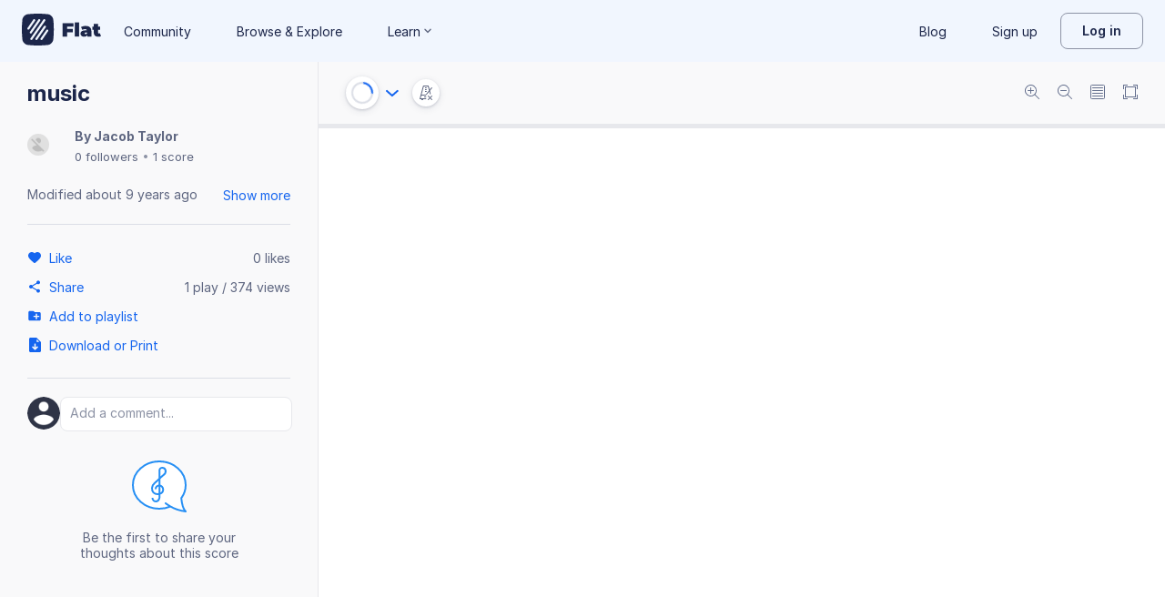

--- FILE ---
content_type: text/plain; charset=UTF-8
request_url: https://api-push.flat.io/socket.io/?access_token=undefined&EIO=4&transport=polling&t=h97a9cf0
body_size: 104
content:
0{"sid":"vl3i8oY5CTXtWKM8ABER","upgrades":["websocket"],"pingInterval":25000,"pingTimeout":20000,"maxPayload":1000000}

--- FILE ---
content_type: text/javascript
request_url: https://prod.flat-cdn.com/js/3543.c470b3edcc6efb850f72.min.js
body_size: 285
content:
(()=>{try{(function(){var e=typeof window!="undefined"?window:typeof global!="undefined"?global:typeof globalThis!="undefined"?globalThis:typeof self!="undefined"?self:{},l=new e.Error().stack;l&&(e._sentryDebugIds=e._sentryDebugIds||{},e._sentryDebugIds[l]="8068acc7-93d3-42a3-a028-7f13b6707950",e._sentryDebugIdIdentifier="sentry-dbid-8068acc7-93d3-42a3-a028-7f13b6707950")})()}catch(e){}(function(){try{var e=typeof window!="undefined"?window:typeof global!="undefined"?global:typeof globalThis!="undefined"?globalThis:typeof self!="undefined"?self:{};e.SENTRY_RELEASE={id:"37.86.0"}}catch(l){}})();/*! Copyright (c) 2026 Tutteo Ltd. */(self.webpackChunk_flat_flat=self.webpackChunk_flat_flat||[]).push([[3543],{403543:()=>{(function(e){"use strict";var l=!0,n,i,s={w3:{enabled:"fullscreenEnabled",element:"fullscreenElement",request:"requestFullscreen",exit:"exitFullscreen",events:{change:"fullscreenchange",error:"fullscreenerror"}},webkit:{enabled:"webkitFullscreenEnabled",element:"webkitCurrentFullScreenElement",request:"webkitRequestFullscreen",exit:"webkitExitFullscreen",events:{change:"webkitfullscreenchange",error:"webkitfullscreenerror"}},moz:{enabled:"mozFullScreenEnabled",element:"mozFullScreenElement",request:"mozRequestFullScreen",exit:"mozCancelFullScreen",events:{change:"mozfullscreenchange",error:"mozfullscreenerror"}},ms:{enabled:"msFullscreenEnabled",element:"msFullscreenElement",request:"msRequestFullscreen",exit:"msExitFullscreen",events:{change:"MSFullscreenChange",error:"MSFullscreenError"}}},r=s.w3;for(i in s)if(s[i].enabled in e){n=s[i];break}function u(t,o){var a=e.createEvent("Event");a.initEvent(t,!0,!1),o.dispatchEvent(a)}function m(t){t.stopPropagation(),t.stopImmediatePropagation(),e[r.enabled]=e[n.enabled],e[r.element]=e[n.element],u(r.events.change,t.target)}function v(t){u(r.events.error,t.target)}function f(t){return function(a,c){if(t===r.exit&&!e[n.element]){setTimeout(function(){c(new TypeError)},1);return}function d(){a(),e.removeEventListener(n.events.change,d,!1)}function b(){c(new TypeError),e.removeEventListener(n.events.error,b,!1)}e.addEventListener(n.events.change,d,!1),e.addEventListener(n.events.error,b,!1)}}return l&&!(r.enabled in e)&&n&&(e.addEventListener(n.events.change,m,!1),e.addEventListener(n.events.error,v,!1),e[r.enabled]=e[n.enabled],e[r.element]=e[n.element],e[r.exit]=function(){var t=e[n.exit]();return!t&&Promise?new Promise(f(r.exit)):t},Element.prototype[r.request]=function(){var t=this[n.request].apply(this,arguments);return!t&&Promise?new Promise(f(r.request)):t}),n})(document)}}]);})();

//# sourceMappingURL=3543.c470b3edcc6efb850f72.min.js.map

--- FILE ---
content_type: image/svg+xml
request_url: https://prod.flat-cdn.com/js/img/e21cceb997a0ce1d610d.svg
body_size: 475
content:
<svg width="36" height="38" viewBox="0 0 36 38" xmlns="http://www.w3.org/2000/svg"><g fill="#3981FF" fill-rule="evenodd"><path d="M20.948 35.403a7.26 7.26 0 0 0-2.025-.64 7.927 7.927 0 0 0-1.376-.11c-.064 0-.698-.018-1.52.116a7.204 7.204 0 0 0-1.512.415 5.48 5.48 0 0 0-.49.22l-.158.08c-.124.066-.27.14-.422.22.968.66 2.342 1.3 4.054 1.3 1.386 0 2.785-.472 4.02-1.3-.13-.065-.253-.13-.36-.186l-.213-.11zM28.85 15H6.155c.015.035.03.07.048.106C6.96 16.774 8 19.06 9.643 19.06c1.573 0 2.89-.754 4.16-1.482 1.22-.698 2.372-1.357 3.7-1.357 1.328 0 2.478.656 3.695 1.35 1.27.722 2.582 1.47 4.158 1.47 1.645 0 2.688-2.28 3.45-3.945L28.85 15m1.444-3H4.714v1h25.58v-1z"/><path d="M31.18 23.88l-2.313 3.872a.502.502 0 0 1-.86-.514l2.315-3.873a.5.5 0 0 1 .86.514M6.975 27.922a.5.5 0 0 1-.685-.172l-2.315-3.87a.5.5 0 1 1 .858-.515l2.315 3.873a.5.5 0 0 1-.173.686M30.54 16.666a1.01 1.01 0 0 1-.145-.242c-.278.597-.61 1.265-1.017 1.907 1.395 1.696 1.015 3.26.535 3.94l-4.183 7.06a1.78 1.78 0 0 1-2.186.76c-.51-.196-.945-.515-1.45-.884-.483-.353-1.032-.756-1.824-1.193-1.005-.557-1.834-.794-2.772-.794-1.03 0-1.757.29-2.665.793-.792.437-1.34.84-1.825 1.193-.504.37-.94.688-1.45.884a1.79 1.79 0 0 1-2.186-.76l-4.207-7.1c-.437-.67-.847-2.313.445-3.895a17.366 17.366 0 0 1-1-1.906c-.04.08-.08.162-.14.232-4.15 4.798-1.822 8.582-1.798 8.62.076.14 2.813 5.548 4.596 8.56 1.125 1.894 3.392 1.055 5.674-.135l.16-.083c2.07-1.074 4.348-.976 4.446-.972 0 0 .06-.003.173-.003.566 0 2.42.08 4.15.977l.22.115c2.603 1.364 4.55 1.912 5.593.152 1.784-3.01 4.512-8.43 4.54-8.485a.736.736 0 0 1 .057-.1c.094-.152 2.396-3.905-1.74-8.645M19.474 1h-3.94C10.16 1 5.7 4.906 4.866 10h25.276c-.833-5.094-5.292-9-10.668-9"/><path d="M20.21 19.306c-1.024-.583-1.907-1.085-2.706-1.085-.796 0-1.682.508-2.707 1.095-1.43.818-3.048 1.744-5.155 1.744-1.112 0-2.002-.446-2.732-1.108-.335.643-.1 1.128-.035 1.24L11 28.15c.23-.12.5-.32.828-.56.506-.37 1.135-.83 2.037-1.328 1.132-.627 2.183-1.044 3.634-1.044 1.642 0 2.86.557 3.74 1.044.9.5 1.53.96 2.035 1.33.328.24.6.437.83.557l4.112-6.94a.792.792 0 0 1 .067-.1c.02-.036.25-.467-.202-1.188-.734.664-1.627 1.115-2.727 1.115-2.105 0-3.72-.92-5.147-1.732"/></g></svg>
